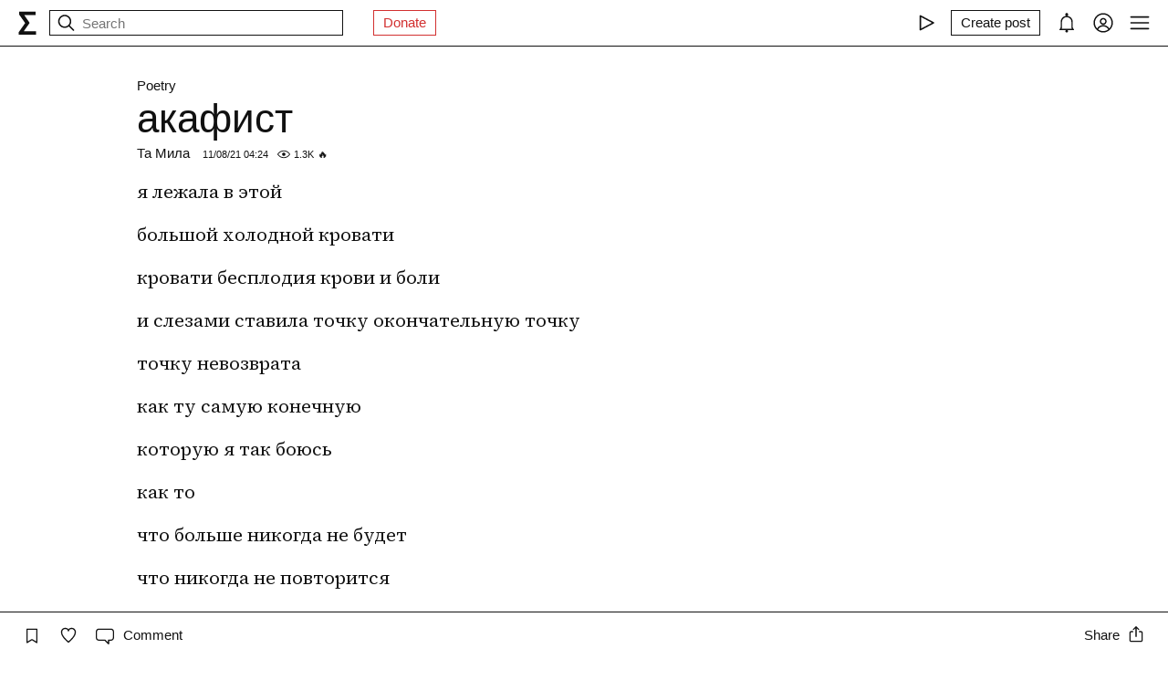

--- FILE ---
content_type: text/x-component
request_url: https://syg.ma/@ta-mila?_rsc=1n47i
body_size: -102
content:
0:["H9IPOk-ztj7_BOq8RkeUE",[["children","users",["users",{"children":[["handle","ta-mila","d"],{"children":["__PAGE__",{}]},"$undefined","$undefined",true]}],null,null]]]


--- FILE ---
content_type: application/javascript; charset=UTF-8
request_url: https://syg.ma/_next/static/chunks/8402.d9b56c6ac859ad65.js
body_size: 945
content:
"use strict";(self.webpackChunk_N_E=self.webpackChunk_N_E||[]).push([[8402],{15284:function(e,t,n){Object.defineProperty(t,"$",{enumerable:!0,get:function(){return o}});let r=n(29815);function o(e){let{createServerReference:t}=n(33462);return t(e,r.callServer)}},28402:function(e,t,n){n.r(t),n.d(t,{FollowButtonDynamic:function(){return w}});var r=n(200),o=n(10298),u=n(34688),l=n(50624),i=n(3460),a=n(54336),c=n(79841),f=n(42466),d=n(11778);n(29815);var s=(0,n(15284).$)("d48e116d3d0ba1b6b95d094ff0532d3534bc4379");let w=e=>{let{isFollowing:t,id:n,type:w}=e,v=(0,u.NL)(),y=(0,a.Jc)(i.A6,(0,f.x)()),{data:C}=(0,l.a)({queryKey:["FollowButton",w,n],queryFn:async()=>!1,initialData:t,staleTime:1/0}),m=C?"Following":"Follow",x=(0,o.useCallback)(async e=>{await s({itemId:n,itemType:w,...e&&{afterLogin:!0}}).then(()=>{v.setQueryData(["FollowButton",w,n],!C),v.refetchQueries({stale:!0})})},[n,C,v,w]);return(null==y?void 0:y.id)===n?(0,r.jsx)(r.Fragment,{}):(null==y?void 0:y.id)?(0,r.jsx)(d.z,{onClick:()=>x(!1),isFollowing:C,title:m,children:m}):(0,r.jsx)(d.z,{title:"Follow",onClick:()=>(0,c.p)({isOpened:!0,queryClient:v,callback:()=>x(!0)}),children:"Follow"})}},79841:function(e,t,n){n.d(t,{p:function(){return r}});function r(e){let{isOpened:t,isLogin:n,success:r,callback:o,queryClient:u}=e;u.setQueryData(["popup"],{isOpened:t,isLogin:n,success:r,callback:o})}},42466:function(e,t,n){n.d(t,{x:function(){return u}});var r=n(50624);n(29815);var o=(0,n(15284).$)("91e44aea4a952c3d689686fda7f5758fc87f54b9");function u(){let{data:e}=(0,r.a)({queryKey:["currentUser"],queryFn:async()=>await o(),staleTime:1/0});return null==e?void 0:e.me}},34688:function(e,t,n){n.d(t,{NL:function(){return i},aH:function(){return a}});var r=n(10298);let o=r.createContext(void 0),u=r.createContext(!1);function l(e,t){return e||(t?(window.ReactQueryClientContext||(window.ReactQueryClientContext=o),window.ReactQueryClientContext):o)}let i=function(){let{context:e}=arguments.length>0&&void 0!==arguments[0]?arguments[0]:{},t=r.useContext(l(e,r.useContext(u)));if(!t)throw Error("No QueryClient set, use QueryClientProvider to set one");return t},a=e=>{let{client:t,children:n,context:o,contextSharing:i=!1}=e;r.useEffect(()=>(t.mount(),()=>{t.unmount()}),[t]);let a=l(o,i);return r.createElement(u.Provider,{value:!o&&i},r.createElement(a.Provider,{value:t},n))}},50624:function(e,t,n){n.d(t,{a:function(){return l}});var r=n(65486),o=n(65876),u=n(69506);function l(e,t,n){let l=(0,r._v)(e,t,n);return(0,u.r)(l,o.z)}}}]);

--- FILE ---
content_type: application/javascript; charset=UTF-8
request_url: https://syg.ma/_next/static/chunks/960.114e687c9593ebff.js
body_size: 756
content:
(self.webpackChunk_N_E=self.webpackChunk_N_E||[]).push([[960],{11778:function(e,t,n){"use strict";n.d(t,{z:function(){return c}});var r=n(200),o=n(10298),l=n(40551),u=n(34710),i=n.n(u),s=n(47517),a=n.n(s);let c=(0,o.forwardRef)((e,t)=>{let{children:n,href:o,onClick:u,submit:s,disabled:c,external:d,red:f,target:_,isFollowing:p,cancel:C,title:b}=e;return d?(0,r.jsx)("a",{href:o,className:i()(a().root,f&&a().red),..."_blank"===_&&{target:"_blank",rel:"noreferrer"},...b&&{"aria-label":b,title:b},children:n}):o?(0,r.jsx)(l.default,{href:o,className:a().root,...u&&{onClick:u},...b&&{"aria-label":b,title:b},children:n}):(0,r.jsx)("button",{type:s?"submit":"button",className:i()(a().root,p&&a().isFollowing,C&&a().cancel),ref:t,disabled:c,...u&&{onClick:u},...b&&{"aria-label":b,title:b},children:n})});c.displayName="Button"},60960:function(e,t,n){"use strict";n.r(t),n.d(t,{SignUpButton:function(){return i}});var r=n(200),o=n(34688),l=n(11778),u=n(79841);let i=()=>{let e=(0,o.NL)();return(0,r.jsx)(l.z,{onClick:()=>(0,u.p)({isOpened:!0,queryClient:e}),children:"Sign up"})}},79841:function(e,t,n){"use strict";function r(e){let{isOpened:t,isLogin:n,success:r,callback:o,queryClient:l}=e;l.setQueryData(["popup"],{isOpened:t,isLogin:n,success:r,callback:o})}n.d(t,{p:function(){return r}})},47517:function(e){e.exports={root:"styles_root__YiphY",isFollowing:"styles_isFollowing__QQr8I",red:"styles_red__KLBre",cancel:"styles_cancel__onuVJ",blinkInput:"styles_blinkInput__7ljSo"}},34688:function(e,t,n){"use strict";n.d(t,{NL:function(){return i},aH:function(){return s}});var r=n(10298);let o=r.createContext(void 0),l=r.createContext(!1);function u(e,t){return e||(t?(window.ReactQueryClientContext||(window.ReactQueryClientContext=o),window.ReactQueryClientContext):o)}let i=function(){let{context:e}=arguments.length>0&&void 0!==arguments[0]?arguments[0]:{},t=r.useContext(u(e,r.useContext(l)));if(!t)throw Error("No QueryClient set, use QueryClientProvider to set one");return t},s=e=>{let{client:t,children:n,context:o,contextSharing:i=!1}=e;r.useEffect(()=>(t.mount(),()=>{t.unmount()}),[t]);let s=u(o,i);return r.createElement(l.Provider,{value:!o&&i},r.createElement(s.Provider,{value:t},n))}}}]);

--- FILE ---
content_type: application/javascript; charset=UTF-8
request_url: https://syg.ma/_next/static/chunks/3460-cb4cea20eef318c1.js
body_size: 3025
content:
"use strict";(self.webpackChunk_N_E=self.webpackChunk_N_E||[]).push([[3460],{3460:function(n,e,t){t.d(e,{A6:function(){return o},X2:function(){return r},YE:function(){return a},zz:function(){return l}});var i=t(54336);let o=(0,i.BX)("\n  fragment UserNested on User {\n    id\n    username\n    handle\n    path\n    featured\n    admin\n    new_editor_access\n    following\n    avatar {\n      id\n      w_100_url\n    }\n  }\n"),a=(0,i.BX)("\n  fragment PostItem on Post {\n    id\n    title\n    description\n    is_community\n    is_editorial\n    is_pinned\n    permalink\n    draftlink\n    hits_count\n    locale\n    commentsCount\n    path\n    highlightedTitle\n    highlightedDescription\n    published_at\n    teaserImage {\n      id\n      w_640_url\n      ratio\n    }\n    mainCollection {\n      id\n      title\n      permalink\n    }\n    user {\n      id\n      username\n      handle\n      path\n    }\n  }\n"),r=(0,i.BX)("\n  fragment CollectionItem on Collection {\n    id\n    title\n    path\n    following\n    description\n    selected\n  }\n"),l=(0,i.BX)("\n  fragment CommentItem on Comment {\n    id\n    body\n    user_id\n    post_id\n    updated_at\n    created_at\n    quote\n    images {\n      w_640_url\n      ratio\n    }\n    post {\n      id\n      title\n      path\n    }\n    user {\n      id\n      path\n      username\n      avatar {\n        w_100_url\n      }\n    }\n  }\n")},54336:function(n,e,t){function i(n,e){return e}t.d(e,{BX:function(){return r},Jc:function(){return i}});var o=t(52044);let a={"\n  query BasicChart($fetchChartArgs: FetchChartArgs!) {\n    basicChart(fetchChartArgs: $fetchChartArgs) {\n      chart {\n        date_trunc\n        count\n      }\n      collections {\n        title\n        permalink\n      }\n      pageViews {\n        views {\n          title\n          path\n          count\n        }\n      }\n      drafts {\n        title\n        draftlink\n      }\n      recommendations {\n        user {\n          handle\n          username\n        }\n        post {\n          title\n          permalink\n          user {\n            handle\n          }\n        }\n      }\n      usersInfo {\n        total\n        subscriptions\n        todayUnique\n        todayTotal\n        lastWeekUnique\n        lastWeekTotal\n        lastMonthUnique\n        lastMonthTotal\n        users {\n          username\n          handle\n          lastSeen\n          totalVisits\n        }\n        providers {\n          email\n          facebook\n          google\n          twitter\n          vkontakte\n        }\n      }\n    }\n  }\n":o.ZS,"\n  query GetSearchRequests {\n    getSearchRequests {\n      count\n      query\n    }\n  }\n":o.YC,"\n  mutation CreateNewsletter($createNewsletterInput: CreateNewsletterInput!) {\n    createNewsletter(createNewsletterInput: $createNewsletterInput) {\n      id\n      title\n      subject\n      editor_html\n      editor_state\n      campaign_id\n      updated_at\n      sent_at\n      created_at\n    }\n  }\n":o.FU,"\n  mutation UpdateNewsletter($updateNewsletterInput: UpdateNewsletterInput!) {\n    updateNewsletter(updateNewsletterInput: $updateNewsletterInput) {\n      id\n      title\n      subject\n      editor_html\n      editor_state\n      campaign_id\n      updated_at\n      sent_at\n      created_at\n    }\n  }\n":o.vm,"\n  mutation SendTestNewsletter($newsletterInput: SendNewsletterInput!) {\n    sendTestNewsletter(newsletterInput: $newsletterInput)\n  }\n":o.NR,"\n  mutation DeliverNewsletter($newsletterId: Float!) {\n    deliverNewsletter(newsletterId: $newsletterId)\n  }\n":o.tD,"\n  query GetNewsletter($id: Int!) {\n    getNewsletter(id: $id) {\n      id\n      title\n      subject\n      editor_html\n      editor_state\n      campaign_id\n      created_at\n      updated_at\n      sent_at\n    }\n  }\n":o.$Z,"\n  query Newsletters($lastItemId: ID) {\n    newsletters(lastItemId: $lastItemId) {\n      id\n      title\n      subject\n      editor_html\n      editor_state\n      campaign_id\n      created_at\n      updated_at\n      sent_at\n    }\n  }\n":o.vu,"\n  query GetMetrics($lastItemId: ID) {\n    getMetrics(lastItemId: $lastItemId) {\n      campaign_id\n      count_accepted\n      count_bounce\n      count_clicked\n      count_delayed\n      count_delivered\n      count_injected\n      count_rejected\n      count_rendered\n      count_targeted\n      count_sent\n      count_unique_clicked\n    }\n  }\n":o.XI,"\n  mutation ToggleAdminToCollection(\n    $adminId: Float!\n    $collectionId: Float!\n    $toggleVerb: ToggleVerbEnum!\n  ) {\n    toggleAdminToCollection(\n      adminId: $adminId\n      collectionId: $collectionId\n      toggleVerb: $toggleVerb\n    ) {\n      ...UserNested\n    }\n  }\n":o.FO,"\n  query CollectionBase($permalink: String!) {\n    getCollection(permalink: $permalink) {\n      id\n      title\n      description\n      editor_description\n      collection_type\n      permalink\n      path\n      promoted_at\n      with_filter\n      color_background\n      customised_state\n      customised\n      color_text\n      user_id\n      cover {\n        id\n        ratio\n        w_640_url\n      }\n    }\n  }\n":o.iN,"\n  query CollectionDynamicData($permalink: String!) {\n    getCollection(permalink: $permalink) {\n      editable\n      following\n      followersCount\n      previewFollowers {\n        hasMore\n        users {\n          ...UserNested\n        }\n      }\n    }\n  }\n":o.Hh,"\n  fragment CollectionForm on Collection {\n    id\n    title\n    description\n    editor_description\n    collection_type\n    permalink\n    path\n    editable\n    promoted\n    promoted_at\n    customised_state\n    customised\n    with_filter\n    user_id\n    cover {\n      id\n      ratio\n      w_640_url\n    }\n    color_background\n    color_text\n  }\n":o.Us,"\n  query CollectionForm($permalink: String!) {\n    getCollection(permalink: $permalink) {\n      ...CollectionForm\n    }\n  }\n":o.cU,"\n  query GetPromotedCollections($collectionType: CollectionTypeEnum!) {\n    getPromotedCollections(collectionType: $collectionType) {\n      ...CollectionItem\n    }\n  }\n":o.T2,"\n  query GetDraft($draftlink: String) {\n    getPost(draftlink: $draftlink) {\n      title\n      description\n      draftlink\n      editable\n      path\n      published_at\n      updated_at\n      is_new_editor\n      settings\n      keywords\n      blocks {\n        data\n        type\n        dataImage {\n          caption\n          original_url\n          picture_ratio\n          position\n          w_100_url\n          w_640_url\n          w_1280_url\n          w_1920_url\n        }\n        dataGrid {\n          caption\n          images {\n            caption\n            image_id\n            original_url\n            picture_ratio\n            position\n            w_100_url\n            w_640_url\n            w_1280_url\n            w_1920_url\n          }\n        }\n        dataGallery {\n          caption\n          images {\n            caption\n            image_id\n            original_url\n            picture_ratio\n            w_100_url\n            w_640_url\n            w_1280_url\n            w_1920_url\n          }\n        }\n      }\n      teaserImage {\n        w_640_url\n        ratio\n      }\n      user {\n        username\n        path\n      }\n    }\n  }\n":o.bU,"\n  query Me {\n    me {\n      ...UserNested\n    }\n  }\n":o.en,"\n  fragment UserNested on User {\n    id\n    username\n    handle\n    path\n    featured\n    admin\n    new_editor_access\n    following\n    avatar {\n      id\n      w_100_url\n    }\n  }\n":o.iM,"\n  fragment PostItem on Post {\n    id\n    title\n    description\n    is_community\n    is_editorial\n    is_pinned\n    permalink\n    draftlink\n    hits_count\n    locale\n    commentsCount\n    path\n    highlightedTitle\n    highlightedDescription\n    published_at\n    teaserImage {\n      id\n      w_640_url\n      ratio\n    }\n    mainCollection {\n      id\n      title\n      permalink\n    }\n    user {\n      id\n      username\n      handle\n      path\n    }\n  }\n":o.Xw,"\n  fragment CollectionItem on Collection {\n    id\n    title\n    path\n    following\n    description\n    selected\n  }\n":o.d0,"\n  fragment CommentItem on Comment {\n    id\n    body\n    user_id\n    post_id\n    updated_at\n    created_at\n    quote\n    images {\n      w_640_url\n      ratio\n    }\n    post {\n      id\n      title\n      path\n    }\n    user {\n      id\n      path\n      username\n      avatar {\n        w_100_url\n      }\n    }\n  }\n":o.aD,"\n  mutation UpdatePost($updatePostInput: UpdatePostInput!) {\n    updatePost(updatePostInput: $updatePostInput) {\n      ...PostItem\n    }\n  }\n":o.VP,"\n  mutation DeletePost($postId: Float!) {\n    deletePost(postId: $postId)\n  }\n":o.pP,"\n  mutation ResendConfirmation($email: String!) {\n    resendConfirmation(email: $email)\n  }\n":o.y9,"\n  query PaginatedPosts(\n    $pagination: Pagination\n    $whereInput: PostsWhereInput\n    $orderBy: OrderBy\n  ) {\n    getPosts(\n      pagination: $pagination\n      whereInput: $whereInput\n      orderBy: $orderBy\n    ) {\n      hasMore\n      posts {\n        ...PostItem\n      }\n    }\n  }\n":o.w2,"\n  query PaginatedUsers(\n    $orderBy: UsersOrderBy\n    $pagination: Pagination\n    $whereInput: UsersWhereInput\n  ) {\n    getUsers(\n      orderBy: $orderBy\n      pagination: $pagination\n      whereInput: $whereInput\n    ) {\n      hasMore\n      users {\n        ...UserNested\n      }\n    }\n  }\n":o.iJ,"\n  query GetCollections(\n    $orderBy: CollectionsOrderBy\n    $whereInput: CollectionsWhereInput\n    $take: Int\n    $lastItemId: Float\n  ) {\n    getCollections(\n      orderBy: $orderBy\n      whereInput: $whereInput\n      take: $take\n      lastItemId: $lastItemId\n    ) {\n      hasMore\n      items {\n        ...CollectionItem\n      }\n    }\n  }\n":o.M7,"\n  query GetComments($fetchComments: FetchCommentsInput!) {\n    getComments(fetchComments: $fetchComments) {\n      hasMore\n      items {\n        ...CommentItem\n      }\n    }\n  }\n":o.BI,"\n  query GetPins($entityId: Float!, $entityType: String!, $locale: String) {\n    getPins(entityId: $entityId, entityType: $entityType, locale: $locale) {\n      ...PostItem\n    }\n  }\n":o.qS,"\n  mutation Login($emailLoginInput: EmailLoginInput!) {\n    login(emailLoginInput: $emailLoginInput) {\n      accessToken\n      user {\n        ...UserNested\n      }\n    }\n  }\n":o.b1,"\n  mutation ResetPassword($password: String!, $token: String!) {\n    resetPassword(password: $password, token: $token) {\n      accessToken\n      user {\n        ...UserNested\n      }\n    }\n  }\n":o.F6,"\n  mutation SendResetPassword($email: String!) {\n    sendResetPassword(email: $email)\n  }\n":o.xF,"\n  query GetPostDataAdmin($permalink: String!, $handle: String!) {\n    getPost(permalink: $permalink, handle: $handle) {\n      id\n      is_community\n      is_editorial\n      is_pinned\n      locale\n      published_at\n    }\n  }\n":o.qN,"\n  mutation TogglePostToCollection(\n    $collectionId: Float!\n    $postId: Float!\n    $toggleVerb: ToggleVerbEnum!\n  ) {\n    togglePostToCollection(\n      collectionId: $collectionId\n      postId: $postId\n      toggleVerb: $toggleVerb\n    )\n  }\n":o.Qe,"\n  mutation CreateRecommendations($postId: Float!) {\n    createRecommendation(postId: $postId) {\n      id\n      user {\n        ...UserNested\n      }\n    }\n  }\n":o.a5,"\n  mutation RemoveRecommendation($postId: Float!) {\n    removeRecommendation(postId: $postId) {\n      id\n    }\n  }\n":o.GR,"\n  query GetPostFavorites($permalink: String!, $handle: String!) {\n    getPost(permalink: $permalink, handle: $handle) {\n      inFavorites\n      favoritesCount\n      favoritesPreview {\n        ...UserNested\n      }\n    }\n  }\n":o.G,"\n  query RelatedPosts(\n    $itemId: Float!\n    $itemType: String!\n    $postId: Float!\n    $locale: String\n    $take: Float\n  ) {\n    relatedPosts(\n      itemId: $itemId\n      itemType: $itemType\n      postId: $postId\n      locale: $locale\n      take: $take\n    ) {\n      ...PostItem\n    }\n  }\n":o.TH,"\n  query GetPost($permalink: String!, $handle: String!) {\n    getPost(permalink: $permalink, handle: $handle) {\n      id\n      hits_count\n      editable\n      commentsCount\n      updated_at\n      mainCollection {\n        id\n        title\n        permalink\n      }\n      user {\n        ...UserNested\n      }\n      inFavorites\n      favoritesCount\n      favoritesPreview {\n        ...UserNested\n      }\n    }\n  }\n":o.Wf,"\n  query GetPostMetaAndBlocks($permalink: String!, $handle: String!) {\n    getPost(permalink: $permalink, handle: $handle) {\n      id\n      permalink\n      keywords\n      draftlink\n      title\n      description\n      permalink\n      published_at\n      updated_at\n      is_new_editor\n      user_id\n      path\n      settings\n      teaserImage {\n        file_id\n        w_640_url\n        ratio\n      }\n      blocks {\n        type\n        data\n        dataImage {\n          caption\n          position\n          original_url\n          picture_ratio\n          w_100_url\n          w_640_url\n          w_1280_url\n          w_1920_url\n        }\n        dataGrid {\n          caption\n          images {\n            caption\n            image_id\n            original_url\n            picture_ratio\n            position\n            w_100_url\n            w_640_url\n            w_1280_url\n            w_1920_url\n          }\n        }\n        dataGallery {\n          caption\n          images {\n            caption\n            image_id\n            original_url\n            picture_ratio\n            w_100_url\n            w_640_url\n            w_1280_url\n            w_1920_url\n          }\n        }\n      }\n    }\n  }\n":o.g2,"\n  fragment SearchSuggestionItem on Post {\n    id\n    path\n    highlightedTitle\n  }\n":o.JH,"\n  query SearchSuggestions(\n    $pagination: Pagination\n    $whereInput: PostsWhereInput\n    $orderBy: OrderBy\n  ) {\n    getPosts(\n      pagination: $pagination\n      whereInput: $whereInput\n      orderBy: $orderBy\n    ) {\n      hasMore\n      posts {\n        ...SearchSuggestionItem\n      }\n    }\n  }\n":o.s2,"\n  mutation UpdateSubscription(\n    $updateSubscriptionInput: UpdateSubscriptionInput!\n  ) {\n    updateSubscription(updateSubscriptionInput: $updateSubscriptionInput) {\n      token\n      editors_sub\n      weekly_sub\n      monthly_sub\n      notifications_sub\n    }\n  }\n":o.EQ,"\n  query GetSubscription($token: String!) {\n    getSubscription(token: $token) {\n      token\n      editors_sub\n      weekly_sub\n      monthly_sub\n      notifications_sub\n    }\n  }\n":o.do,"\n  query GetUserBase($handle: String!) {\n    getUser(handle: $handle) {\n      id\n      username\n      about\n      editor_description\n      featured\n      handle\n      path\n      following\n      new_editor_access\n      avatar {\n        id\n        ratio\n        w_100_url\n        w_640_url\n      }\n    }\n  }\n":o.uD,"\n  query GetUserDynamicData($handle: String!) {\n    getUser(handle: $handle) {\n      featured\n      following\n      followersCount\n      lastSeenAt\n      previewFollowers {\n        hasMore\n        users {\n          ...UserNested\n        }\n      }\n    }\n  }\n":o.UG,"\n  mutation UpdateProfile($updateUserInput: UpdateUserInput!) {\n    updateProfile(updateUserInput: $updateUserInput) {\n      id\n      username\n      handle\n      path\n      about\n      email\n      featured\n      new_editor_access\n      avatar {\n        id\n        w_100_url\n        w_640_url\n        ratio\n      }\n      identities {\n        id\n        provider\n        user_id\n      }\n      subscription {\n        token\n        weekly_sub\n        editors_sub\n      }\n    }\n  }\n":o.r6,"\n  mutation DeleteIdentity($identityId: Float!) {\n    deleteIdentity(identityId: $identityId) {\n      id\n      provider\n      user_id\n    }\n  }\n":o.tj,"\n  query GetProfile {\n    getProfile {\n      id\n      username\n      handle\n      path\n      about\n      editor_description\n      email\n      avatar {\n        id\n        w_100_url\n        w_640_url\n        ratio\n      }\n      identities {\n        id\n        provider\n        user_id\n      }\n      subscription {\n        token\n        weekly_sub\n        editors_sub\n        notifications_sub\n      }\n    }\n  }\n":o.D9,"\n  mutation SendResetEmail($resetEmail: String!) {\n    sendResetEmail(resetEmail: $resetEmail)\n  }\n":o.oz,"\n  mutation ResetEmail($resetCode: String!) {\n    resetEmail(resetCode: $resetCode) {\n      accessToken\n      user {\n        id\n        email\n      }\n    }\n  }\n":o.Jk,"\n  mutation DeleteProfile($userId: Float!) {\n    deleteProfile(userId: $userId)\n  }\n":o.Ak,"\n  mutation CreateCollection($createCollectionInput: CreateCollectionInput!) {\n    createCollection(createCollectionInput: $createCollectionInput) {\n      ...CollectionForm\n    }\n  }\n":o.yH,"\n  mutation UpdateCollection($updateCollectionInput: UpdateCollectionInput!) {\n    updateCollection(updateCollectionInput: $updateCollectionInput) {\n      ...CollectionForm\n    }\n  }\n":o.HU,"\n  mutation DeleteCollection($collectionId: Float!) {\n    deleteCollection(collectionId: $collectionId) {\n      id\n    }\n  }\n":o.UU,"\n  mutation ToggleFollow($followerInput: FollowerInput!) {\n    toggleFollow(followerInput: $followerInput)\n  }\n":o.ml,"\n  mutation ReadAllNotification {\n    readAllNotification {\n      ok\n    }\n  }\n":o.dC,"\n  mutation ReadNotification($notificationId: ID!) {\n    readNotification(notificationId: $notificationId) {\n      unread\n      notification {\n        id\n      }\n    }\n  }\n":o.FQ,"\n  query GetNotifications($lastItemId: ID) {\n    getNotifications(lastItemId: $lastItemId) {\n      hasMore\n      notifications {\n        avatar\n        readAt\n        msg\n        createdAt\n        path\n        id\n      }\n      unread\n    }\n  }\n":o.f4,"\n  mutation Mutation {\n    logout\n  }\n":o.Ti,"\n  mutation TogglePin(\n    $entityId: Float!\n    $entityType: String!\n    $postId: Float!\n    $verb: ToggleVerbEnum!\n  ) {\n    togglePin(\n      entityId: $entityId\n      entityType: $entityType\n      postId: $postId\n      verb: $verb\n    )\n  }\n":o.Ei};function r(n){var e;return null!==(e=a[n])&&void 0!==e?e:{}}}}]);

--- FILE ---
content_type: text/x-component
request_url: https://syg.ma/@ta-mila/akafist?comments=all&_rsc=1n47i
body_size: -97
content:
0:["H9IPOk-ztj7_BOq8RkeUE",[["children","posts","children",["handle","ta-mila","d"],"children",["permalink","akafist","d"],"children","__PAGE__?{\"comments\":\"all\"}",["__PAGE__?{\"comments\":\"all\"}",{}],null,null]]]
